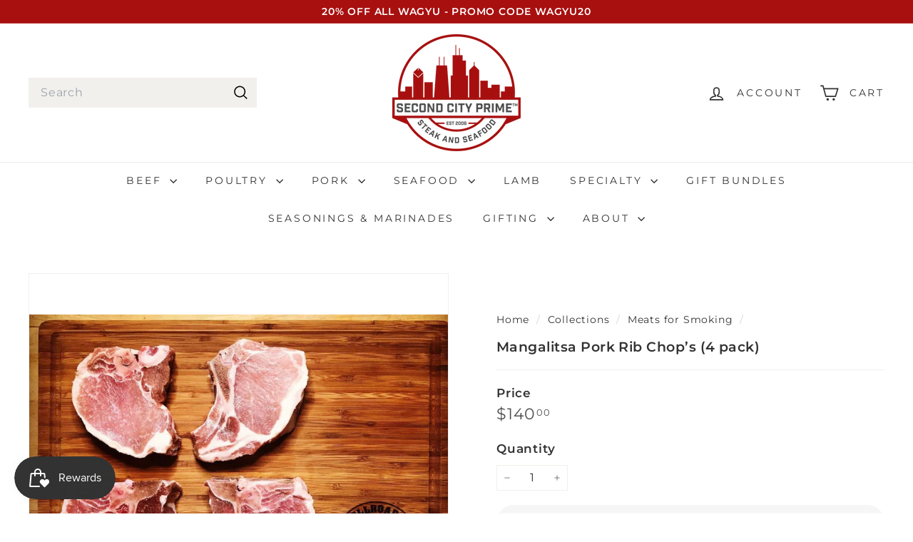

--- FILE ---
content_type: application/x-javascript
request_url: https://app.sealsubscriptions.com/shopify/public/status/shop/second-city-prime.myshopify.com.js?1769168201
body_size: -372
content:
var sealsubscriptions_settings_updated='1769094950c';

--- FILE ---
content_type: text/javascript; charset=utf-8
request_url: https://www.secondcityprime.com/collections/meats-for-smoking/products/mangalitsa-porterhouse-pork-chop.js
body_size: 944
content:
{"id":7810535653597,"title":"Mangalitsa Pork Rib Chop’s (4 pack)","handle":"mangalitsa-porterhouse-pork-chop","description":"\u003cmeta charset=\"utf-8\"\u003e\n\u003cdiv\u003e\n\u003cp data-mce-fragment=\"1\"\u003eThe Mangalitsa Porterhouse Pork Chop (4 pack). The perfect porterhouse chop, where the tenderloin and loin chop come together to create a masterpiece of flavor. \u003c\/p\u003e\n\u003c\/div\u003e\n\u003cmeta charset=\"utf-8\"\u003e\n\u003cp\u003e\u003cspan\u003eAll Second City Prime Steak \u0026amp; Seafood Company products come individually vacuum sealed and frozen - guaranteed in your freezer for 6-12 months.\u003c\/span\u003e\u003c\/p\u003e\n\u003cp\u003e\u003cstrong\u003eCut: \u003c\/strong\u003e\u003c\/p\u003e\n\u003cmeta charset=\"utf-8\"\u003e\n\u003cp\u003e\u003cspan data-mce-fragment=\"1\"\u003eRib section of Pork Loin\u003c\/span\u003e\u003c\/p\u003e\n\u003cp\u003e\u003cstrong\u003ePreferred Cooking Method:\u003c\/strong\u003e\u003c\/p\u003e\n\u003cmeta charset=\"utf-8\"\u003e\n\u003cp\u003e\u003cspan data-mce-fragment=\"1\"\u003eSecond City Prime's preferred cooking method for the Mangalitsa Porterhouse Pork Chop is to reverse sear. The oven should be set to 225 degrees fahrenheit. To meet your desired doneness, we recommend using a meat thermometer to keep an eye on the internal temperature of your meat, with a finished temperature of 145-150 degrees. \u003c\/span\u003e\u003c\/p\u003e\n\u003cp\u003e\u003cstrong\u003eWine Pairing: \u003c\/strong\u003eChardonnay\u003c\/p\u003e\n\u003cul\u003e\n\u003cli\u003eCut: Porterhouse Pork Chop (4 pack) \u003c\/li\u003e\n\u003c\/ul\u003e\n\u003cul\u003e\n\u003cli\u003ePork Type: Mangalitsa (known for it's buttery soft fat that melts in your mouth) (Russell Road Farm)  \u003c\/li\u003e\n\u003c\/ul\u003e\n\u003cul\u003e\n\u003cli\u003eTotal Weight: 3.5-4.5 lbs (4 l pack)\u003c\/li\u003e\n\u003c\/ul\u003e\n\u003cul\u003e\n\u003cli\u003eDimension: 1.5-2 inches thick each chop\u003c\/li\u003e\n\u003c\/ul\u003e\n\u003cp\u003e \u003c\/p\u003e","published_at":"2023-01-10T14:46:43-06:00","created_at":"2022-08-12T10:50:35-05:00","vendor":"Second City Prime Steak and Seafood","type":"Pork","tags":["Chicago","dinner","Illinois","mangalitsa","meat","PORK","Pork chop","Second City Prime","smoking"],"price":14000,"price_min":14000,"price_max":14000,"available":false,"price_varies":false,"compare_at_price":null,"compare_at_price_min":0,"compare_at_price_max":0,"compare_at_price_varies":false,"variants":[{"id":43153286004957,"title":"Default Title","option1":"Default Title","option2":null,"option3":null,"sku":"mangalitsa-porterhouse-pork-ch-swx2o","requires_shipping":true,"taxable":true,"featured_image":null,"available":false,"name":"Mangalitsa Pork Rib Chop’s (4 pack)","public_title":null,"options":["Default Title"],"price":14000,"weight":1134,"compare_at_price":null,"inventory_quantity":0,"inventory_management":"shopify","inventory_policy":"deny","barcode":"","requires_selling_plan":false,"selling_plan_allocations":[]}],"images":["\/\/cdn.shopify.com\/s\/files\/1\/1283\/3035\/products\/IMG_6260.jpg?v=1660319702"],"featured_image":"\/\/cdn.shopify.com\/s\/files\/1\/1283\/3035\/products\/IMG_6260.jpg?v=1660319702","options":[{"name":"Title","position":1,"values":["Default Title"]}],"url":"\/products\/mangalitsa-porterhouse-pork-chop","media":[{"alt":"Mangalitsa Pork Rib Chop’s (4 pack)","id":30294832742621,"position":1,"preview_image":{"aspect_ratio":1.239,"height":880,"width":1090,"src":"https:\/\/cdn.shopify.com\/s\/files\/1\/1283\/3035\/products\/IMG_6260.jpg?v=1660319702"},"aspect_ratio":1.239,"height":880,"media_type":"image","src":"https:\/\/cdn.shopify.com\/s\/files\/1\/1283\/3035\/products\/IMG_6260.jpg?v=1660319702","width":1090}],"requires_selling_plan":false,"selling_plan_groups":[]}

--- FILE ---
content_type: text/javascript; charset=utf-8
request_url: https://www.secondcityprime.com/products/mangalitsa-porterhouse-pork-chop.js?currency=USD&country=US
body_size: 589
content:
{"id":7810535653597,"title":"Mangalitsa Pork Rib Chop’s (4 pack)","handle":"mangalitsa-porterhouse-pork-chop","description":"\u003cmeta charset=\"utf-8\"\u003e\n\u003cdiv\u003e\n\u003cp data-mce-fragment=\"1\"\u003eThe Mangalitsa Porterhouse Pork Chop (4 pack). The perfect porterhouse chop, where the tenderloin and loin chop come together to create a masterpiece of flavor. \u003c\/p\u003e\n\u003c\/div\u003e\n\u003cmeta charset=\"utf-8\"\u003e\n\u003cp\u003e\u003cspan\u003eAll Second City Prime Steak \u0026amp; Seafood Company products come individually vacuum sealed and frozen - guaranteed in your freezer for 6-12 months.\u003c\/span\u003e\u003c\/p\u003e\n\u003cp\u003e\u003cstrong\u003eCut: \u003c\/strong\u003e\u003c\/p\u003e\n\u003cmeta charset=\"utf-8\"\u003e\n\u003cp\u003e\u003cspan data-mce-fragment=\"1\"\u003eRib section of Pork Loin\u003c\/span\u003e\u003c\/p\u003e\n\u003cp\u003e\u003cstrong\u003ePreferred Cooking Method:\u003c\/strong\u003e\u003c\/p\u003e\n\u003cmeta charset=\"utf-8\"\u003e\n\u003cp\u003e\u003cspan data-mce-fragment=\"1\"\u003eSecond City Prime's preferred cooking method for the Mangalitsa Porterhouse Pork Chop is to reverse sear. The oven should be set to 225 degrees fahrenheit. To meet your desired doneness, we recommend using a meat thermometer to keep an eye on the internal temperature of your meat, with a finished temperature of 145-150 degrees. \u003c\/span\u003e\u003c\/p\u003e\n\u003cp\u003e\u003cstrong\u003eWine Pairing: \u003c\/strong\u003eChardonnay\u003c\/p\u003e\n\u003cul\u003e\n\u003cli\u003eCut: Porterhouse Pork Chop (4 pack) \u003c\/li\u003e\n\u003c\/ul\u003e\n\u003cul\u003e\n\u003cli\u003ePork Type: Mangalitsa (known for it's buttery soft fat that melts in your mouth) (Russell Road Farm)  \u003c\/li\u003e\n\u003c\/ul\u003e\n\u003cul\u003e\n\u003cli\u003eTotal Weight: 3.5-4.5 lbs (4 l pack)\u003c\/li\u003e\n\u003c\/ul\u003e\n\u003cul\u003e\n\u003cli\u003eDimension: 1.5-2 inches thick each chop\u003c\/li\u003e\n\u003c\/ul\u003e\n\u003cp\u003e \u003c\/p\u003e","published_at":"2023-01-10T14:46:43-06:00","created_at":"2022-08-12T10:50:35-05:00","vendor":"Second City Prime Steak and Seafood","type":"Pork","tags":["Chicago","dinner","Illinois","mangalitsa","meat","PORK","Pork chop","Second City Prime","smoking"],"price":14000,"price_min":14000,"price_max":14000,"available":false,"price_varies":false,"compare_at_price":null,"compare_at_price_min":0,"compare_at_price_max":0,"compare_at_price_varies":false,"variants":[{"id":43153286004957,"title":"Default Title","option1":"Default Title","option2":null,"option3":null,"sku":"mangalitsa-porterhouse-pork-ch-swx2o","requires_shipping":true,"taxable":true,"featured_image":null,"available":false,"name":"Mangalitsa Pork Rib Chop’s (4 pack)","public_title":null,"options":["Default Title"],"price":14000,"weight":1134,"compare_at_price":null,"inventory_quantity":0,"inventory_management":"shopify","inventory_policy":"deny","barcode":"","requires_selling_plan":false,"selling_plan_allocations":[]}],"images":["\/\/cdn.shopify.com\/s\/files\/1\/1283\/3035\/products\/IMG_6260.jpg?v=1660319702"],"featured_image":"\/\/cdn.shopify.com\/s\/files\/1\/1283\/3035\/products\/IMG_6260.jpg?v=1660319702","options":[{"name":"Title","position":1,"values":["Default Title"]}],"url":"\/products\/mangalitsa-porterhouse-pork-chop","media":[{"alt":"Mangalitsa Pork Rib Chop’s (4 pack)","id":30294832742621,"position":1,"preview_image":{"aspect_ratio":1.239,"height":880,"width":1090,"src":"https:\/\/cdn.shopify.com\/s\/files\/1\/1283\/3035\/products\/IMG_6260.jpg?v=1660319702"},"aspect_ratio":1.239,"height":880,"media_type":"image","src":"https:\/\/cdn.shopify.com\/s\/files\/1\/1283\/3035\/products\/IMG_6260.jpg?v=1660319702","width":1090}],"requires_selling_plan":false,"selling_plan_groups":[]}

--- FILE ---
content_type: application/x-javascript
request_url: https://app.sealsubscriptions.com/shopify/public/status/shop/second-city-prime.myshopify.com.js?1769168193
body_size: -156
content:
var sealsubscriptions_settings_updated='1769094950c';

--- FILE ---
content_type: application/x-javascript; charset=utf-8
request_url: https://bundler.nice-team.net/app/shop/status/second-city-prime.myshopify.com.js?1769168193
body_size: -180
content:
var bundler_settings_updated='1769132132c';

--- FILE ---
content_type: application/javascript
request_url: https://sapp.plerdy.com/data/1105/plerdy_shopy.js?shop=second-city-prime.myshopify.com
body_size: 61
content:

                var _protocol = (("https:" == document.location.protocol) ? " https://" : " http://");
                var _site_hash_code = "2419b5a4a1d26bbda7915f7730175ce1";
                var _suid = 47512;
            setTimeout(function(){
                var ell = document.createElement("script");
                ell.setAttribute("type","text/javascript");
                ell.setAttribute("src","https://a.plerdy.com/public/js/click/main.js");
                document.querySelector("body").appendChild(ell);
            },100);
            